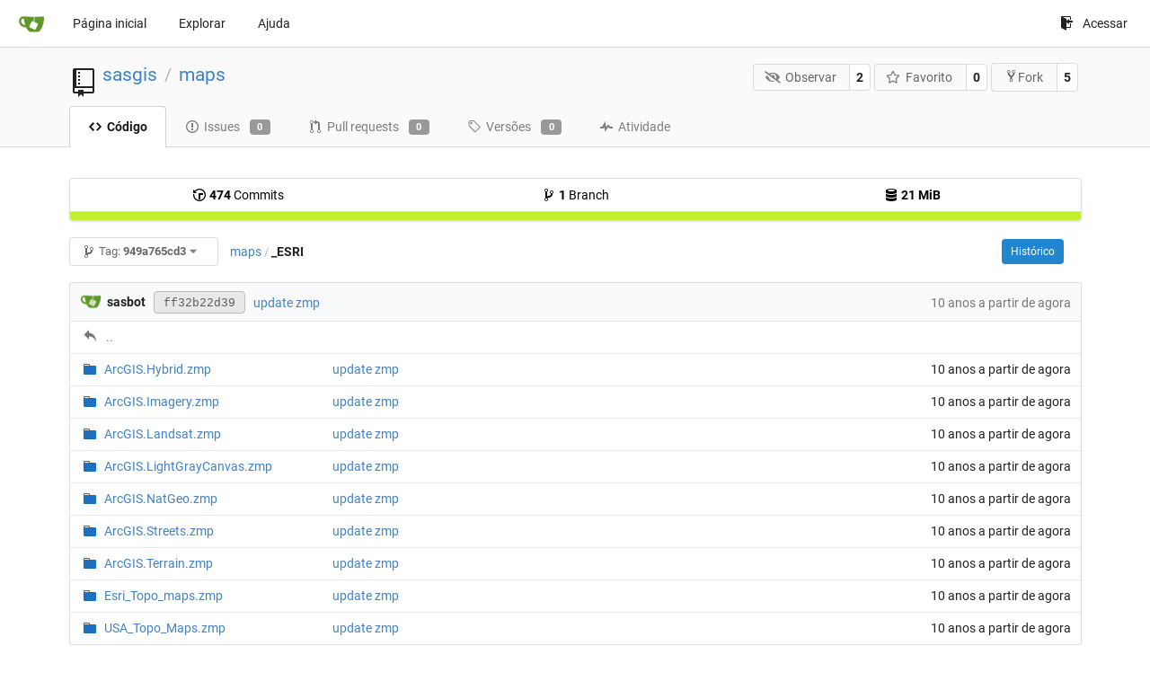

--- FILE ---
content_type: text/html; charset=UTF-8
request_url: http://parasite.kicks-ass.org:3000/sasgis/maps/src/commit/949a765cd3bc1d9c5cfd77c2aea14c5fb537c626/_ESRI?lang=pt-BR
body_size: 26820
content:
<!DOCTYPE html>
<html lang="pt-BR" class="theme-">
<head data-suburl="">
	<meta charset="utf-8">
	<meta name="viewport" content="width=device-width, initial-scale=1">
	<meta http-equiv="x-ua-compatible" content="ie=edge">
	<title>sasgis/maps -  maps - SASGIS </title>
	<link rel="manifest" href="/manifest.json" crossorigin="use-credentials">
	<meta name="theme-color" content="#6cc644">
	<meta name="author" content="sasgis" />
	<meta name="description" content="maps" />
	<meta name="keywords" content="go,git,self-hosted,gitea">
	<meta name="referrer" content="no-referrer" />
	<meta name="_csrf" content="F_7eSpp1Jo9FczYMcJPMJD0sQI06MTI2OTUyMTQ1MDY1MTQ1MTEwMA" />
	
	
	

	<script>
	/*
	@licstart  The following is the entire license notice for the
        JavaScript code in this page.

	Copyright (c) 2016 The Gitea Authors
	Copyright (c) 2015 The Gogs Authors

	Permission is hereby granted, free of charge, to any person obtaining a copy
	of this software and associated documentation files (the "Software"), to deal
	in the Software without restriction, including without limitation the rights
	to use, copy, modify, merge, publish, distribute, sublicense, and/or sell
	copies of the Software, and to permit persons to whom the Software is
	furnished to do so, subject to the following conditions:

	The above copyright notice and this permission notice shall be included in
	all copies or substantial portions of the Software.

	THE SOFTWARE IS PROVIDED "AS IS", WITHOUT WARRANTY OF ANY KIND, EXPRESS OR
	IMPLIED, INCLUDING BUT NOT LIMITED TO THE WARRANTIES OF MERCHANTABILITY,
	FITNESS FOR A PARTICULAR PURPOSE AND NONINFRINGEMENT. IN NO EVENT SHALL THE
	AUTHORS OR COPYRIGHT HOLDERS BE LIABLE FOR ANY CLAIM, DAMAGES OR OTHER
	LIABILITY, WHETHER IN AN ACTION OF CONTRACT, TORT OR OTHERWISE, ARISING FROM,
	OUT OF OR IN CONNECTION WITH THE SOFTWARE OR THE USE OR OTHER DEALINGS IN
	THE SOFTWARE.
	---
	Licensing information for additional javascript libraries can be found at:
	  {{StaticUrlPrefix}}/vendor/librejs.html

	@licend  The above is the entire license notice
        for the JavaScript code in this page.
	*/
	</script>
	<script>
		window.config = {
			AppVer: '1.12.1',
			AppSubUrl: '',
			StaticUrlPrefix: '',
			UseServiceWorker:  true ,
			csrf: 'F_7eSpp1Jo9FczYMcJPMJD0sQI06MTI2OTUyMTQ1MDY1MTQ1MTEwMA',
			HighlightJS: true,
			Minicolors: false,
			SimpleMDE: false,
			Tribute: false,
			U2F: false,
			Heatmap: false,
			heatmapUser: null,
			NotificationSettings: {
				MinTimeout:  10000 ,
				TimeoutStep:   10000 ,
				MaxTimeout:  60000 ,
				EventSourceUpdateTime:  10000 ,
			},
      
		};
	</script>
	<link rel="shortcut icon" href="/img/favicon.png">
	<link rel="mask-icon" href="/img/gitea-safari.svg" color="#609926">
	<link rel="fluid-icon" href="/img/gitea-lg.png" title="SASGIS">
	<link rel="stylesheet" href="/vendor/assets/font-awesome/css/font-awesome.min.css">



	<link rel="stylesheet" href="/fomantic/semantic.min.css?v=5c6cf7677a346751407101ee18e6a4dd">
	<link rel="stylesheet" href="/css/index.css?v=5c6cf7677a346751407101ee18e6a4dd">
	<noscript>
		<style>
			.dropdown:hover > .menu { display: block; }
			.ui.secondary.menu .dropdown.item > .menu { margin-top: 0; }
		</style>
	</noscript>

	<style class="list-search-style"></style>

	
		<meta property="og:title" content="maps" />
		<meta property="og:url" content="http://parasite.kicks-ass.org:3000/sasgis/maps" />
		
	
	<meta property="og:type" content="object" />
	<meta property="og:image" content="http://parasite.kicks-ass.org:3000/user/avatar/sasgis/-1" />

<meta property="og:site_name" content="SASGIS" />


</head>
<body>
	

	<div class="full height">
		<noscript>Este site funciona melhor com JavaScript.</noscript>

		

		
			<div class="ui top secondary stackable main menu following bar light">
				<div class="ui container" id="navbar">
	<div class="item brand" style="justify-content: space-between;">
		<a href="/">
			<img class="ui mini image" src="/img/gitea-sm.png">
		</a>
		<div class="ui basic icon button mobile-only" id="navbar-expand-toggle">
			<i class="sidebar icon"></i>
		</div>
	</div>

	
		<a class="item " href="/">Página inicial</a>
		<a class="item " href="/explore/repos">Explorar</a>
	

	

	


	
		<a class="item" target="_blank" rel="noopener noreferrer" href="https://docs.gitea.io">Ajuda</a>
		<div class="right stackable menu">
			
			<a class="item" rel="nofollow" href="/user/login?redirect_to=%2fsasgis%2fmaps%2fsrc%2fcommit%2f949a765cd3bc1d9c5cfd77c2aea14c5fb537c626%2f_ESRI">
				<svg class="svg octicon-sign-in" width="16" height="16" aria-hidden="true"><use xlink:href="#octicon-sign-in" /></svg> Acessar
			</a>
		</div>
	
</div>

			</div>
		


<div class="repository file list">
	<div class="header-wrapper">

	<div class="ui container">
		<div class="repo-header">
			<div class="ui huge breadcrumb repo-title">
				
					
						<svg class="svg octicon-repo" width="32" height="32" aria-hidden="true"><use xlink:href="#octicon-repo" /></svg>
					
				
				<a href="/sasgis">sasgis</a>
				<div class="divider"> / </div>
				<a href="/sasgis/maps">maps</a>
				
				
				
				
				
			</div>
			
				<div class="repo-buttons">
					<form method="post" action="/sasgis/maps/action/watch?redirect_to=%2fsasgis%2fmaps%2fsrc%2fcommit%2f949a765cd3bc1d9c5cfd77c2aea14c5fb537c626%2f_ESRI">
						<input type="hidden" name="_csrf" value="F_7eSpp1Jo9FczYMcJPMJD0sQI06MTI2OTUyMTQ1MDY1MTQ1MTEwMA">
						<div class="ui labeled button" tabindex="0">
							<button type="submit" class="ui compact basic button">
								<i class="icon fa-eye-slash"></i>Observar
							</button>
							<a class="ui basic label" href="/sasgis/maps/watchers">
								2
							</a>
						</div>
					</form>
					<form method="post" action="/sasgis/maps/action/star?redirect_to=%2fsasgis%2fmaps%2fsrc%2fcommit%2f949a765cd3bc1d9c5cfd77c2aea14c5fb537c626%2f_ESRI">
						<input type="hidden" name="_csrf" value="F_7eSpp1Jo9FczYMcJPMJD0sQI06MTI2OTUyMTQ1MDY1MTQ1MTEwMA">
						<div class="ui labeled button" tabindex="0">
							<button type="submit" class="ui compact basic button">
								<i class="icon star outline"></i>Favorito
							</button>
							<a class="ui basic label" href="/sasgis/maps/stars">
								0
							</a>
						</div>
					</form>
					
						<div class="ui labeled button " tabindex="0">
							<a class="ui compact basic button poping up"  data-content="Acesse para realizar um fork deste repositório." rel="nofollow" href="/user/login?redirect_to=/repo/fork/3"  data-position="top center" data-variation="tiny">
								<svg class="svg octicon-repo-forked" width="15" height="15" aria-hidden="true"><use xlink:href="#octicon-repo-forked" /></svg>Fork
							</a>
							<a class="ui basic label" href="/sasgis/maps/forks">
								5
							</a>
						</div>
					
				</div>
			
		</div>
	</div>

	<div class="ui tabs container">
		
			<div class="ui tabular stackable menu navbar">
				
				<a class="active item" href="/sasgis/maps/src/commit/949a765cd3bc1d9c5cfd77c2aea14c5fb537c626">
					<svg class="svg octicon-code" width="16" height="16" aria-hidden="true"><use xlink:href="#octicon-code" /></svg> Código
				</a>
				

				
					<a class=" item" href="/sasgis/maps/issues">
						<svg class="svg octicon-issue-opened" width="16" height="16" aria-hidden="true"><use xlink:href="#octicon-issue-opened" /></svg> Issues <span class="ui gray small label">0</span>
					</a>
				

				

				
					<a class=" item" href="/sasgis/maps/pulls">
						<svg class="svg octicon-git-pull-request" width="16" height="16" aria-hidden="true"><use xlink:href="#octicon-git-pull-request" /></svg> Pull requests <span class="ui gray small label">0</span>
					</a>
				

				
				<a class=" item" href="/sasgis/maps/releases">
					<svg class="svg octicon-tag" width="16" height="16" aria-hidden="true"><use xlink:href="#octicon-tag" /></svg> Versões <span class="ui gray small label">0</span>
				</a>
				

				

				
					<a class=" item" href="/sasgis/maps/activity">
						<svg class="svg octicon-pulse" width="16" height="16" aria-hidden="true"><use xlink:href="#octicon-pulse" /></svg> Atividade
					</a>
				

				

				
			</div>
		
	</div>
	<div class="ui tabs divider"></div>
</div>

	<div class="ui container">
		



		<div class="ui repo-description">
			<div id="repo-desc">
				
				<a class="link" href=""></a>
			</div>
			
		</div>
		<div class="ui" id="repo-topics">
		
		
		</div>
		
		<div class="hide" id="validate_prompt">
			<span id="count_prompt">Você não pode selecionar mais de 25 tópicos</span>
			<span id="format_prompt">Os tópicos devem começar com uma letra ou um número, podem incluir traços (&#39;-&#39;) e podem ter até 35 caracteres.</span>
		</div>
		
		<div class="ui segments repository-summary">
	<div class="ui segment sub-menu repository-menu">
		<div class="ui two horizontal center link list">
			
				<div class="item">
					<a class="ui" href="/sasgis/maps/commits/commit/949a765cd3bc1d9c5cfd77c2aea14c5fb537c626"><svg class="svg octicon-history" width="16" height="16" aria-hidden="true"><use xlink:href="#octicon-history" /></svg> <b>474</b> Commits</a>
				</div>
			
			
				<div class="item">
					<a class="ui" href="/sasgis/maps/branches/"><svg class="svg octicon-git-branch" width="16" height="16" aria-hidden="true"><use xlink:href="#octicon-git-branch" /></svg> <b>1</b> Branch</a>
				</div>
				<div class="item">
					<a class="ui" href="#"><svg class="svg octicon-database" width="16" height="16" aria-hidden="true"><use xlink:href="#octicon-database" /></svg> <b>21 MiB</b></a>
				</div>
			
		</div>
	</div>
	
	<div class="ui segment sub-menu language-stats-details" style="display: none">
		<div class="ui horizontal center link list">
			
			<div class="item">
				<i class="color-icon" style="background-color: #C1F12E"></i>
				<span class="ui"><b>
				
					Batchfile
				
				</b> 100%</span>
			</div>
			
		</div>
	</div>
	<a class="ui segment language-stats">
		
		<div class="bar" style="width: 100%; background-color: #C1F12E">&nbsp;</div>
		
	</a>
	
</div>

		<div class="ui stackable secondary menu mobile--margin-between-items mobile--no-negative-margins">
			<div class="fitted item choose reference">
	<div class="ui floating filter dropdown custom" data-can-create-branch="false" data-no-results="Nada encontrado.">
		<div class="ui basic small compact button" @click="menuVisible = !menuVisible" @keyup.enter="menuVisible = !menuVisible">
			<span class="text">
				<svg class="svg octicon-git-branch" width="16" height="16" aria-hidden="true"><use xlink:href="#octicon-git-branch" /></svg>
				Tag:
				<strong>949a765cd3</strong>
			</span>
			<i class="dropdown icon"></i>
		</div>
		<div class="data" style="display: none" data-mode="branches">
			
				<div class="item branch " data-url="/sasgis/maps/src/branch/master/_ESRI">master</div>
			
			
		</div>
		<div class="menu transition" :class="{visible: menuVisible}" v-if="menuVisible" v-cloak>
			<div class="ui icon search input">
				<i class="filter icon"></i>
				<input name="search" ref="searchField" v-model="searchTerm" @keydown="keydown($event)" placeholder="Filtrar branch ou tag...">
			</div>
			<div class="header branch-tag-choice">
				<div class="ui grid">
					<div class="two column row">
						<a class="reference column" href="#" @click="mode = 'branches'; focusSearchField()">
							<span class="text" :class="{black: mode == 'branches'}">
								<svg class="svg octicon-git-branch" width="16" height="16" aria-hidden="true"><use xlink:href="#octicon-git-branch" /></svg> Branches
							</span>
						</a>
						<a class="reference column" href="#" @click="mode = 'tags'; focusSearchField()">
							<span class="text" :class="{black: mode == 'tags'}">
								<i class="reference tags icon"></i> Tags
							</span>
						</a>
					</div>
				</div>
			</div>
			<div class="scrolling menu" ref="scrollContainer">
				<div v-for="(item, index) in filteredItems" :key="item.name" class="item" :class="{selected: item.selected, active: active == index}" @click="selectItem(item)" :ref="'listItem' + index">${ item.name }</div>
				<div class="item" v-if="showCreateNewBranch" :class="{active: active == filteredItems.length}" :ref="'listItem' + filteredItems.length">
					<a href="#" @click="createNewBranch()">
						<div>
							<svg class="svg octicon-git-branch" width="16" height="16" aria-hidden="true"><use xlink:href="#octicon-git-branch" /></svg>
							Criar branch <strong>${ searchTerm }</strong>
						</div>
						<div class="text small">
							
								de 949a765cd3
							
						</div>
					</a>
					<form ref="newBranchForm" action="/sasgis/maps/branches/_new/commit/949a765cd3bc1d9c5cfd77c2aea14c5fb537c626" method="post">
						<input type="hidden" name="_csrf" value="F_7eSpp1Jo9FczYMcJPMJD0sQI06MTI2OTUyMTQ1MDY1MTQ1MTEwMA">
						<input type="hidden" name="new_branch_name" v-model="searchTerm">
					</form>
				</div>
			</div>
			<div class="message" v-if="showNoResults">${ noResults }</div>
		</div>
	</div>
</div>

			
			
			
			
				<div class="fitted item"><span class="ui breadcrumb repo-path"><a class="section" href="/sasgis/maps/src/commit/949a765cd3bc1d9c5cfd77c2aea14c5fb537c626" title="maps">maps</a><span class="divider">/</span><span class="active section" title="_ESRI">_ESRI</span></span></div>
			
			<div class="right fitted item" id="file-buttons">
				<div class="ui tiny blue buttons">
					
						
						
					
					
						<a href="/sasgis/maps/commits/commit/949a765cd3bc1d9c5cfd77c2aea14c5fb537c626/_ESRI" class="ui button">
							Histórico
						</a>
					
				</div>

			</div>
			<div class="fitted item">
				
			</div>
			<div class="fitted item">

				
				
			</div>
		</div>
		
			<table id="repo-files-table" class="ui single line table">
	<thead>
		<tr class="commit-list">
			<th colspan="2">
				
					
						<img class="ui avatar image img-12" src="/avatar/d41d8cd98f00b204e9800998ecf8427e" />
						<strong>sasbot</strong>
					
				
				<a rel="nofollow" class="ui sha label " href="/sasgis/maps/commit/ff32b22d391902f4a34ff8027f26332f79106c19">
					<span class="shortsha">ff32b22d39</span>
					
				</a>
				





				
				<span class="grey commit-summary" title="update zmp"><span class="message-wrapper"><a href="/sasgis/maps/commit/ff32b22d391902f4a34ff8027f26332f79106c19" class="default-link">update zmp</a></span>
				
				</span>
			</th>
			<th class="text grey right age"><span class="time-since" title="Sat, 06 Jun 2020 19:00:00 +07">10 anos a partir de agora</span></th>
		</tr>
	</thead>
	<tbody>
		
			<tr class="has-parent">
				<td colspan="3"><svg class="svg octicon-reply" width="16" height="16" aria-hidden="true"><use xlink:href="#octicon-reply" /></svg><a href="/sasgis/maps/src/commit/949a765cd3bc1d9c5cfd77c2aea14c5fb537c626">..</a></td>
			</tr>
		
		
			
			
			<tr>
				
					<td class="name four wide">
						<span class="truncate">
							
								
								
								<svg class="svg octicon-file-directory" width="16" height="16" aria-hidden="true"><use xlink:href="#octicon-file-directory" /></svg>
								<a href="/sasgis/maps/src/commit/949a765cd3bc1d9c5cfd77c2aea14c5fb537c626/_ESRI/ArcGIS.Hybrid.zmp" title="ArcGIS.Hybrid.zmp">
									
										ArcGIS.Hybrid.zmp
									
								</a>
							
						</span>
					</td>
				
				<td class="message nine wide">
					<span class="truncate">
						<a href="/sasgis/maps/commit/ff32b22d391902f4a34ff8027f26332f79106c19" title="update zmp">update zmp</a>
					</span>
				</td>
				<td class="text right age three wide"><span class="time-since" title="Sat, 06 Jun 2020 19:00:00 +07">10 anos a partir de agora</span></td>
			</tr>
		
			
			
			<tr>
				
					<td class="name four wide">
						<span class="truncate">
							
								
								
								<svg class="svg octicon-file-directory" width="16" height="16" aria-hidden="true"><use xlink:href="#octicon-file-directory" /></svg>
								<a href="/sasgis/maps/src/commit/949a765cd3bc1d9c5cfd77c2aea14c5fb537c626/_ESRI/ArcGIS.Imagery.zmp" title="ArcGIS.Imagery.zmp">
									
										ArcGIS.Imagery.zmp
									
								</a>
							
						</span>
					</td>
				
				<td class="message nine wide">
					<span class="truncate">
						<a href="/sasgis/maps/commit/ff32b22d391902f4a34ff8027f26332f79106c19" title="update zmp">update zmp</a>
					</span>
				</td>
				<td class="text right age three wide"><span class="time-since" title="Sat, 06 Jun 2020 19:00:00 +07">10 anos a partir de agora</span></td>
			</tr>
		
			
			
			<tr>
				
					<td class="name four wide">
						<span class="truncate">
							
								
								
								<svg class="svg octicon-file-directory" width="16" height="16" aria-hidden="true"><use xlink:href="#octicon-file-directory" /></svg>
								<a href="/sasgis/maps/src/commit/949a765cd3bc1d9c5cfd77c2aea14c5fb537c626/_ESRI/ArcGIS.Landsat.zmp" title="ArcGIS.Landsat.zmp">
									
										ArcGIS.Landsat.zmp
									
								</a>
							
						</span>
					</td>
				
				<td class="message nine wide">
					<span class="truncate">
						<a href="/sasgis/maps/commit/ff32b22d391902f4a34ff8027f26332f79106c19" title="update zmp">update zmp</a>
					</span>
				</td>
				<td class="text right age three wide"><span class="time-since" title="Sat, 06 Jun 2020 19:00:00 +07">10 anos a partir de agora</span></td>
			</tr>
		
			
			
			<tr>
				
					<td class="name four wide">
						<span class="truncate">
							
								
								
								<svg class="svg octicon-file-directory" width="16" height="16" aria-hidden="true"><use xlink:href="#octicon-file-directory" /></svg>
								<a href="/sasgis/maps/src/commit/949a765cd3bc1d9c5cfd77c2aea14c5fb537c626/_ESRI/ArcGIS.LightGrayCanvas.zmp" title="ArcGIS.LightGrayCanvas.zmp">
									
										ArcGIS.LightGrayCanvas.zmp
									
								</a>
							
						</span>
					</td>
				
				<td class="message nine wide">
					<span class="truncate">
						<a href="/sasgis/maps/commit/ff32b22d391902f4a34ff8027f26332f79106c19" title="update zmp">update zmp</a>
					</span>
				</td>
				<td class="text right age three wide"><span class="time-since" title="Sat, 06 Jun 2020 19:00:00 +07">10 anos a partir de agora</span></td>
			</tr>
		
			
			
			<tr>
				
					<td class="name four wide">
						<span class="truncate">
							
								
								
								<svg class="svg octicon-file-directory" width="16" height="16" aria-hidden="true"><use xlink:href="#octicon-file-directory" /></svg>
								<a href="/sasgis/maps/src/commit/949a765cd3bc1d9c5cfd77c2aea14c5fb537c626/_ESRI/ArcGIS.NatGeo.zmp" title="ArcGIS.NatGeo.zmp">
									
										ArcGIS.NatGeo.zmp
									
								</a>
							
						</span>
					</td>
				
				<td class="message nine wide">
					<span class="truncate">
						<a href="/sasgis/maps/commit/ff32b22d391902f4a34ff8027f26332f79106c19" title="update zmp">update zmp</a>
					</span>
				</td>
				<td class="text right age three wide"><span class="time-since" title="Sat, 06 Jun 2020 19:00:00 +07">10 anos a partir de agora</span></td>
			</tr>
		
			
			
			<tr>
				
					<td class="name four wide">
						<span class="truncate">
							
								
								
								<svg class="svg octicon-file-directory" width="16" height="16" aria-hidden="true"><use xlink:href="#octicon-file-directory" /></svg>
								<a href="/sasgis/maps/src/commit/949a765cd3bc1d9c5cfd77c2aea14c5fb537c626/_ESRI/ArcGIS.Streets.zmp" title="ArcGIS.Streets.zmp">
									
										ArcGIS.Streets.zmp
									
								</a>
							
						</span>
					</td>
				
				<td class="message nine wide">
					<span class="truncate">
						<a href="/sasgis/maps/commit/ff32b22d391902f4a34ff8027f26332f79106c19" title="update zmp">update zmp</a>
					</span>
				</td>
				<td class="text right age three wide"><span class="time-since" title="Sat, 06 Jun 2020 19:00:00 +07">10 anos a partir de agora</span></td>
			</tr>
		
			
			
			<tr>
				
					<td class="name four wide">
						<span class="truncate">
							
								
								
								<svg class="svg octicon-file-directory" width="16" height="16" aria-hidden="true"><use xlink:href="#octicon-file-directory" /></svg>
								<a href="/sasgis/maps/src/commit/949a765cd3bc1d9c5cfd77c2aea14c5fb537c626/_ESRI/ArcGIS.Terrain.zmp" title="ArcGIS.Terrain.zmp">
									
										ArcGIS.Terrain.zmp
									
								</a>
							
						</span>
					</td>
				
				<td class="message nine wide">
					<span class="truncate">
						<a href="/sasgis/maps/commit/ff32b22d391902f4a34ff8027f26332f79106c19" title="update zmp">update zmp</a>
					</span>
				</td>
				<td class="text right age three wide"><span class="time-since" title="Sat, 06 Jun 2020 19:00:00 +07">10 anos a partir de agora</span></td>
			</tr>
		
			
			
			<tr>
				
					<td class="name four wide">
						<span class="truncate">
							
								
								
								<svg class="svg octicon-file-directory" width="16" height="16" aria-hidden="true"><use xlink:href="#octicon-file-directory" /></svg>
								<a href="/sasgis/maps/src/commit/949a765cd3bc1d9c5cfd77c2aea14c5fb537c626/_ESRI/Esri_Topo_maps.zmp" title="Esri_Topo_maps.zmp">
									
										Esri_Topo_maps.zmp
									
								</a>
							
						</span>
					</td>
				
				<td class="message nine wide">
					<span class="truncate">
						<a href="/sasgis/maps/commit/ff32b22d391902f4a34ff8027f26332f79106c19" title="update zmp">update zmp</a>
					</span>
				</td>
				<td class="text right age three wide"><span class="time-since" title="Sat, 06 Jun 2020 19:00:00 +07">10 anos a partir de agora</span></td>
			</tr>
		
			
			
			<tr>
				
					<td class="name four wide">
						<span class="truncate">
							
								
								
								<svg class="svg octicon-file-directory" width="16" height="16" aria-hidden="true"><use xlink:href="#octicon-file-directory" /></svg>
								<a href="/sasgis/maps/src/commit/949a765cd3bc1d9c5cfd77c2aea14c5fb537c626/_ESRI/USA_Topo_Maps.zmp" title="USA_Topo_Maps.zmp">
									
										USA_Topo_Maps.zmp
									
								</a>
							
						</span>
					</td>
				
				<td class="message nine wide">
					<span class="truncate">
						<a href="/sasgis/maps/commit/ff32b22d391902f4a34ff8027f26332f79106c19" title="update zmp">update zmp</a>
					</span>
				</td>
				<td class="text right age three wide"><span class="time-since" title="Sat, 06 Jun 2020 19:00:00 +07">10 anos a partir de agora</span></td>
			</tr>
		
	</tbody>
</table>


		
	</div>
</div>


	

	</div>

	

	<footer>
	<div class="ui container">
		<div class="ui left">
			Desenvolvido por Gitea Versão: 1.12.1 Página: <strong>31ms</strong> Template: <strong>5ms</strong>
		</div>
		<div class="ui right links">
			
			<div class="ui language bottom floating slide up dropdown link item">
				<i class="world icon"></i>
				<div class="text">português do Brasil</div>
				<div class="menu">
					
						<a lang="pt-BR" class="item active selected" href="#">português do Brasil</a>
					
						<a lang="en-US" class="item " href="/sasgis/maps/src/commit/949a765cd3bc1d9c5cfd77c2aea14c5fb537c626/_ESRI?lang=en-US">English</a>
					
						<a lang="zh-CN" class="item " href="/sasgis/maps/src/commit/949a765cd3bc1d9c5cfd77c2aea14c5fb537c626/_ESRI?lang=zh-CN">简体中文</a>
					
						<a lang="zh-HK" class="item " href="/sasgis/maps/src/commit/949a765cd3bc1d9c5cfd77c2aea14c5fb537c626/_ESRI?lang=zh-HK">繁體中文（香港）</a>
					
						<a lang="zh-TW" class="item " href="/sasgis/maps/src/commit/949a765cd3bc1d9c5cfd77c2aea14c5fb537c626/_ESRI?lang=zh-TW">繁體中文（台灣）</a>
					
						<a lang="de-DE" class="item " href="/sasgis/maps/src/commit/949a765cd3bc1d9c5cfd77c2aea14c5fb537c626/_ESRI?lang=de-DE">Deutsch</a>
					
						<a lang="fr-FR" class="item " href="/sasgis/maps/src/commit/949a765cd3bc1d9c5cfd77c2aea14c5fb537c626/_ESRI?lang=fr-FR">français</a>
					
						<a lang="nl-NL" class="item " href="/sasgis/maps/src/commit/949a765cd3bc1d9c5cfd77c2aea14c5fb537c626/_ESRI?lang=nl-NL">Nederlands</a>
					
						<a lang="lv-LV" class="item " href="/sasgis/maps/src/commit/949a765cd3bc1d9c5cfd77c2aea14c5fb537c626/_ESRI?lang=lv-LV">latviešu</a>
					
						<a lang="ru-RU" class="item " href="/sasgis/maps/src/commit/949a765cd3bc1d9c5cfd77c2aea14c5fb537c626/_ESRI?lang=ru-RU">русский</a>
					
						<a lang="uk-UA" class="item " href="/sasgis/maps/src/commit/949a765cd3bc1d9c5cfd77c2aea14c5fb537c626/_ESRI?lang=uk-UA">Українська</a>
					
						<a lang="ja-JP" class="item " href="/sasgis/maps/src/commit/949a765cd3bc1d9c5cfd77c2aea14c5fb537c626/_ESRI?lang=ja-JP">日本語</a>
					
						<a lang="es-ES" class="item " href="/sasgis/maps/src/commit/949a765cd3bc1d9c5cfd77c2aea14c5fb537c626/_ESRI?lang=es-ES">español</a>
					
						<a lang="pt-PT" class="item " href="/sasgis/maps/src/commit/949a765cd3bc1d9c5cfd77c2aea14c5fb537c626/_ESRI?lang=pt-PT">Português de Portugal</a>
					
						<a lang="pl-PL" class="item " href="/sasgis/maps/src/commit/949a765cd3bc1d9c5cfd77c2aea14c5fb537c626/_ESRI?lang=pl-PL">polski</a>
					
						<a lang="bg-BG" class="item " href="/sasgis/maps/src/commit/949a765cd3bc1d9c5cfd77c2aea14c5fb537c626/_ESRI?lang=bg-BG">български</a>
					
						<a lang="it-IT" class="item " href="/sasgis/maps/src/commit/949a765cd3bc1d9c5cfd77c2aea14c5fb537c626/_ESRI?lang=it-IT">italiano</a>
					
						<a lang="fi-FI" class="item " href="/sasgis/maps/src/commit/949a765cd3bc1d9c5cfd77c2aea14c5fb537c626/_ESRI?lang=fi-FI">suomi</a>
					
						<a lang="tr-TR" class="item " href="/sasgis/maps/src/commit/949a765cd3bc1d9c5cfd77c2aea14c5fb537c626/_ESRI?lang=tr-TR">Türkçe</a>
					
						<a lang="cs-CZ" class="item " href="/sasgis/maps/src/commit/949a765cd3bc1d9c5cfd77c2aea14c5fb537c626/_ESRI?lang=cs-CZ">čeština</a>
					
						<a lang="sr-SP" class="item " href="/sasgis/maps/src/commit/949a765cd3bc1d9c5cfd77c2aea14c5fb537c626/_ESRI?lang=sr-SP">српски</a>
					
						<a lang="sv-SE" class="item " href="/sasgis/maps/src/commit/949a765cd3bc1d9c5cfd77c2aea14c5fb537c626/_ESRI?lang=sv-SE">svenska</a>
					
						<a lang="ko-KR" class="item " href="/sasgis/maps/src/commit/949a765cd3bc1d9c5cfd77c2aea14c5fb537c626/_ESRI?lang=ko-KR">한국어</a>
					
				</div>
			</div>
			<a href="/vendor/librejs.html" data-jslicense="1">JavaScript licenses</a>
			<a href="/api/swagger">API</a>
			<a target="_blank" rel="noopener noreferrer" href="https://gitea.io">Site</a>
			
			<span class="version">Go1.14.4</span>
		</div>
	</div>
</footer>


	<script src="/js/jquery.js?v=5c6cf7677a346751407101ee18e6a4dd"></script>








	<script src="/fomantic/semantic.min.js?v=5c6cf7677a346751407101ee18e6a4dd"></script>
	<script src="/js/index.js?v=5c6cf7677a346751407101ee18e6a4dd"></script>

</body>
</html>

